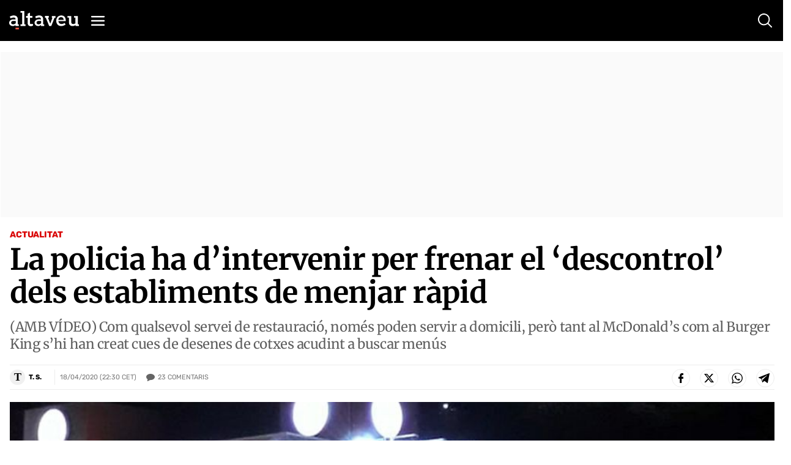

--- FILE ---
content_type: text/html; charset=utf-8
request_url: https://www.google.com/recaptcha/api2/anchor?ar=1&k=6Lei0OUUAAAAAEYVQT4WBvUw6QpnX7iQv47QGJe-&co=aHR0cHM6Ly93d3cuYWx0YXZldS5jb206NDQz&hl=en&v=N67nZn4AqZkNcbeMu4prBgzg&size=normal&anchor-ms=20000&execute-ms=30000&cb=cgp4mbn96eqv
body_size: 49442
content:
<!DOCTYPE HTML><html dir="ltr" lang="en"><head><meta http-equiv="Content-Type" content="text/html; charset=UTF-8">
<meta http-equiv="X-UA-Compatible" content="IE=edge">
<title>reCAPTCHA</title>
<style type="text/css">
/* cyrillic-ext */
@font-face {
  font-family: 'Roboto';
  font-style: normal;
  font-weight: 400;
  font-stretch: 100%;
  src: url(//fonts.gstatic.com/s/roboto/v48/KFO7CnqEu92Fr1ME7kSn66aGLdTylUAMa3GUBHMdazTgWw.woff2) format('woff2');
  unicode-range: U+0460-052F, U+1C80-1C8A, U+20B4, U+2DE0-2DFF, U+A640-A69F, U+FE2E-FE2F;
}
/* cyrillic */
@font-face {
  font-family: 'Roboto';
  font-style: normal;
  font-weight: 400;
  font-stretch: 100%;
  src: url(//fonts.gstatic.com/s/roboto/v48/KFO7CnqEu92Fr1ME7kSn66aGLdTylUAMa3iUBHMdazTgWw.woff2) format('woff2');
  unicode-range: U+0301, U+0400-045F, U+0490-0491, U+04B0-04B1, U+2116;
}
/* greek-ext */
@font-face {
  font-family: 'Roboto';
  font-style: normal;
  font-weight: 400;
  font-stretch: 100%;
  src: url(//fonts.gstatic.com/s/roboto/v48/KFO7CnqEu92Fr1ME7kSn66aGLdTylUAMa3CUBHMdazTgWw.woff2) format('woff2');
  unicode-range: U+1F00-1FFF;
}
/* greek */
@font-face {
  font-family: 'Roboto';
  font-style: normal;
  font-weight: 400;
  font-stretch: 100%;
  src: url(//fonts.gstatic.com/s/roboto/v48/KFO7CnqEu92Fr1ME7kSn66aGLdTylUAMa3-UBHMdazTgWw.woff2) format('woff2');
  unicode-range: U+0370-0377, U+037A-037F, U+0384-038A, U+038C, U+038E-03A1, U+03A3-03FF;
}
/* math */
@font-face {
  font-family: 'Roboto';
  font-style: normal;
  font-weight: 400;
  font-stretch: 100%;
  src: url(//fonts.gstatic.com/s/roboto/v48/KFO7CnqEu92Fr1ME7kSn66aGLdTylUAMawCUBHMdazTgWw.woff2) format('woff2');
  unicode-range: U+0302-0303, U+0305, U+0307-0308, U+0310, U+0312, U+0315, U+031A, U+0326-0327, U+032C, U+032F-0330, U+0332-0333, U+0338, U+033A, U+0346, U+034D, U+0391-03A1, U+03A3-03A9, U+03B1-03C9, U+03D1, U+03D5-03D6, U+03F0-03F1, U+03F4-03F5, U+2016-2017, U+2034-2038, U+203C, U+2040, U+2043, U+2047, U+2050, U+2057, U+205F, U+2070-2071, U+2074-208E, U+2090-209C, U+20D0-20DC, U+20E1, U+20E5-20EF, U+2100-2112, U+2114-2115, U+2117-2121, U+2123-214F, U+2190, U+2192, U+2194-21AE, U+21B0-21E5, U+21F1-21F2, U+21F4-2211, U+2213-2214, U+2216-22FF, U+2308-230B, U+2310, U+2319, U+231C-2321, U+2336-237A, U+237C, U+2395, U+239B-23B7, U+23D0, U+23DC-23E1, U+2474-2475, U+25AF, U+25B3, U+25B7, U+25BD, U+25C1, U+25CA, U+25CC, U+25FB, U+266D-266F, U+27C0-27FF, U+2900-2AFF, U+2B0E-2B11, U+2B30-2B4C, U+2BFE, U+3030, U+FF5B, U+FF5D, U+1D400-1D7FF, U+1EE00-1EEFF;
}
/* symbols */
@font-face {
  font-family: 'Roboto';
  font-style: normal;
  font-weight: 400;
  font-stretch: 100%;
  src: url(//fonts.gstatic.com/s/roboto/v48/KFO7CnqEu92Fr1ME7kSn66aGLdTylUAMaxKUBHMdazTgWw.woff2) format('woff2');
  unicode-range: U+0001-000C, U+000E-001F, U+007F-009F, U+20DD-20E0, U+20E2-20E4, U+2150-218F, U+2190, U+2192, U+2194-2199, U+21AF, U+21E6-21F0, U+21F3, U+2218-2219, U+2299, U+22C4-22C6, U+2300-243F, U+2440-244A, U+2460-24FF, U+25A0-27BF, U+2800-28FF, U+2921-2922, U+2981, U+29BF, U+29EB, U+2B00-2BFF, U+4DC0-4DFF, U+FFF9-FFFB, U+10140-1018E, U+10190-1019C, U+101A0, U+101D0-101FD, U+102E0-102FB, U+10E60-10E7E, U+1D2C0-1D2D3, U+1D2E0-1D37F, U+1F000-1F0FF, U+1F100-1F1AD, U+1F1E6-1F1FF, U+1F30D-1F30F, U+1F315, U+1F31C, U+1F31E, U+1F320-1F32C, U+1F336, U+1F378, U+1F37D, U+1F382, U+1F393-1F39F, U+1F3A7-1F3A8, U+1F3AC-1F3AF, U+1F3C2, U+1F3C4-1F3C6, U+1F3CA-1F3CE, U+1F3D4-1F3E0, U+1F3ED, U+1F3F1-1F3F3, U+1F3F5-1F3F7, U+1F408, U+1F415, U+1F41F, U+1F426, U+1F43F, U+1F441-1F442, U+1F444, U+1F446-1F449, U+1F44C-1F44E, U+1F453, U+1F46A, U+1F47D, U+1F4A3, U+1F4B0, U+1F4B3, U+1F4B9, U+1F4BB, U+1F4BF, U+1F4C8-1F4CB, U+1F4D6, U+1F4DA, U+1F4DF, U+1F4E3-1F4E6, U+1F4EA-1F4ED, U+1F4F7, U+1F4F9-1F4FB, U+1F4FD-1F4FE, U+1F503, U+1F507-1F50B, U+1F50D, U+1F512-1F513, U+1F53E-1F54A, U+1F54F-1F5FA, U+1F610, U+1F650-1F67F, U+1F687, U+1F68D, U+1F691, U+1F694, U+1F698, U+1F6AD, U+1F6B2, U+1F6B9-1F6BA, U+1F6BC, U+1F6C6-1F6CF, U+1F6D3-1F6D7, U+1F6E0-1F6EA, U+1F6F0-1F6F3, U+1F6F7-1F6FC, U+1F700-1F7FF, U+1F800-1F80B, U+1F810-1F847, U+1F850-1F859, U+1F860-1F887, U+1F890-1F8AD, U+1F8B0-1F8BB, U+1F8C0-1F8C1, U+1F900-1F90B, U+1F93B, U+1F946, U+1F984, U+1F996, U+1F9E9, U+1FA00-1FA6F, U+1FA70-1FA7C, U+1FA80-1FA89, U+1FA8F-1FAC6, U+1FACE-1FADC, U+1FADF-1FAE9, U+1FAF0-1FAF8, U+1FB00-1FBFF;
}
/* vietnamese */
@font-face {
  font-family: 'Roboto';
  font-style: normal;
  font-weight: 400;
  font-stretch: 100%;
  src: url(//fonts.gstatic.com/s/roboto/v48/KFO7CnqEu92Fr1ME7kSn66aGLdTylUAMa3OUBHMdazTgWw.woff2) format('woff2');
  unicode-range: U+0102-0103, U+0110-0111, U+0128-0129, U+0168-0169, U+01A0-01A1, U+01AF-01B0, U+0300-0301, U+0303-0304, U+0308-0309, U+0323, U+0329, U+1EA0-1EF9, U+20AB;
}
/* latin-ext */
@font-face {
  font-family: 'Roboto';
  font-style: normal;
  font-weight: 400;
  font-stretch: 100%;
  src: url(//fonts.gstatic.com/s/roboto/v48/KFO7CnqEu92Fr1ME7kSn66aGLdTylUAMa3KUBHMdazTgWw.woff2) format('woff2');
  unicode-range: U+0100-02BA, U+02BD-02C5, U+02C7-02CC, U+02CE-02D7, U+02DD-02FF, U+0304, U+0308, U+0329, U+1D00-1DBF, U+1E00-1E9F, U+1EF2-1EFF, U+2020, U+20A0-20AB, U+20AD-20C0, U+2113, U+2C60-2C7F, U+A720-A7FF;
}
/* latin */
@font-face {
  font-family: 'Roboto';
  font-style: normal;
  font-weight: 400;
  font-stretch: 100%;
  src: url(//fonts.gstatic.com/s/roboto/v48/KFO7CnqEu92Fr1ME7kSn66aGLdTylUAMa3yUBHMdazQ.woff2) format('woff2');
  unicode-range: U+0000-00FF, U+0131, U+0152-0153, U+02BB-02BC, U+02C6, U+02DA, U+02DC, U+0304, U+0308, U+0329, U+2000-206F, U+20AC, U+2122, U+2191, U+2193, U+2212, U+2215, U+FEFF, U+FFFD;
}
/* cyrillic-ext */
@font-face {
  font-family: 'Roboto';
  font-style: normal;
  font-weight: 500;
  font-stretch: 100%;
  src: url(//fonts.gstatic.com/s/roboto/v48/KFO7CnqEu92Fr1ME7kSn66aGLdTylUAMa3GUBHMdazTgWw.woff2) format('woff2');
  unicode-range: U+0460-052F, U+1C80-1C8A, U+20B4, U+2DE0-2DFF, U+A640-A69F, U+FE2E-FE2F;
}
/* cyrillic */
@font-face {
  font-family: 'Roboto';
  font-style: normal;
  font-weight: 500;
  font-stretch: 100%;
  src: url(//fonts.gstatic.com/s/roboto/v48/KFO7CnqEu92Fr1ME7kSn66aGLdTylUAMa3iUBHMdazTgWw.woff2) format('woff2');
  unicode-range: U+0301, U+0400-045F, U+0490-0491, U+04B0-04B1, U+2116;
}
/* greek-ext */
@font-face {
  font-family: 'Roboto';
  font-style: normal;
  font-weight: 500;
  font-stretch: 100%;
  src: url(//fonts.gstatic.com/s/roboto/v48/KFO7CnqEu92Fr1ME7kSn66aGLdTylUAMa3CUBHMdazTgWw.woff2) format('woff2');
  unicode-range: U+1F00-1FFF;
}
/* greek */
@font-face {
  font-family: 'Roboto';
  font-style: normal;
  font-weight: 500;
  font-stretch: 100%;
  src: url(//fonts.gstatic.com/s/roboto/v48/KFO7CnqEu92Fr1ME7kSn66aGLdTylUAMa3-UBHMdazTgWw.woff2) format('woff2');
  unicode-range: U+0370-0377, U+037A-037F, U+0384-038A, U+038C, U+038E-03A1, U+03A3-03FF;
}
/* math */
@font-face {
  font-family: 'Roboto';
  font-style: normal;
  font-weight: 500;
  font-stretch: 100%;
  src: url(//fonts.gstatic.com/s/roboto/v48/KFO7CnqEu92Fr1ME7kSn66aGLdTylUAMawCUBHMdazTgWw.woff2) format('woff2');
  unicode-range: U+0302-0303, U+0305, U+0307-0308, U+0310, U+0312, U+0315, U+031A, U+0326-0327, U+032C, U+032F-0330, U+0332-0333, U+0338, U+033A, U+0346, U+034D, U+0391-03A1, U+03A3-03A9, U+03B1-03C9, U+03D1, U+03D5-03D6, U+03F0-03F1, U+03F4-03F5, U+2016-2017, U+2034-2038, U+203C, U+2040, U+2043, U+2047, U+2050, U+2057, U+205F, U+2070-2071, U+2074-208E, U+2090-209C, U+20D0-20DC, U+20E1, U+20E5-20EF, U+2100-2112, U+2114-2115, U+2117-2121, U+2123-214F, U+2190, U+2192, U+2194-21AE, U+21B0-21E5, U+21F1-21F2, U+21F4-2211, U+2213-2214, U+2216-22FF, U+2308-230B, U+2310, U+2319, U+231C-2321, U+2336-237A, U+237C, U+2395, U+239B-23B7, U+23D0, U+23DC-23E1, U+2474-2475, U+25AF, U+25B3, U+25B7, U+25BD, U+25C1, U+25CA, U+25CC, U+25FB, U+266D-266F, U+27C0-27FF, U+2900-2AFF, U+2B0E-2B11, U+2B30-2B4C, U+2BFE, U+3030, U+FF5B, U+FF5D, U+1D400-1D7FF, U+1EE00-1EEFF;
}
/* symbols */
@font-face {
  font-family: 'Roboto';
  font-style: normal;
  font-weight: 500;
  font-stretch: 100%;
  src: url(//fonts.gstatic.com/s/roboto/v48/KFO7CnqEu92Fr1ME7kSn66aGLdTylUAMaxKUBHMdazTgWw.woff2) format('woff2');
  unicode-range: U+0001-000C, U+000E-001F, U+007F-009F, U+20DD-20E0, U+20E2-20E4, U+2150-218F, U+2190, U+2192, U+2194-2199, U+21AF, U+21E6-21F0, U+21F3, U+2218-2219, U+2299, U+22C4-22C6, U+2300-243F, U+2440-244A, U+2460-24FF, U+25A0-27BF, U+2800-28FF, U+2921-2922, U+2981, U+29BF, U+29EB, U+2B00-2BFF, U+4DC0-4DFF, U+FFF9-FFFB, U+10140-1018E, U+10190-1019C, U+101A0, U+101D0-101FD, U+102E0-102FB, U+10E60-10E7E, U+1D2C0-1D2D3, U+1D2E0-1D37F, U+1F000-1F0FF, U+1F100-1F1AD, U+1F1E6-1F1FF, U+1F30D-1F30F, U+1F315, U+1F31C, U+1F31E, U+1F320-1F32C, U+1F336, U+1F378, U+1F37D, U+1F382, U+1F393-1F39F, U+1F3A7-1F3A8, U+1F3AC-1F3AF, U+1F3C2, U+1F3C4-1F3C6, U+1F3CA-1F3CE, U+1F3D4-1F3E0, U+1F3ED, U+1F3F1-1F3F3, U+1F3F5-1F3F7, U+1F408, U+1F415, U+1F41F, U+1F426, U+1F43F, U+1F441-1F442, U+1F444, U+1F446-1F449, U+1F44C-1F44E, U+1F453, U+1F46A, U+1F47D, U+1F4A3, U+1F4B0, U+1F4B3, U+1F4B9, U+1F4BB, U+1F4BF, U+1F4C8-1F4CB, U+1F4D6, U+1F4DA, U+1F4DF, U+1F4E3-1F4E6, U+1F4EA-1F4ED, U+1F4F7, U+1F4F9-1F4FB, U+1F4FD-1F4FE, U+1F503, U+1F507-1F50B, U+1F50D, U+1F512-1F513, U+1F53E-1F54A, U+1F54F-1F5FA, U+1F610, U+1F650-1F67F, U+1F687, U+1F68D, U+1F691, U+1F694, U+1F698, U+1F6AD, U+1F6B2, U+1F6B9-1F6BA, U+1F6BC, U+1F6C6-1F6CF, U+1F6D3-1F6D7, U+1F6E0-1F6EA, U+1F6F0-1F6F3, U+1F6F7-1F6FC, U+1F700-1F7FF, U+1F800-1F80B, U+1F810-1F847, U+1F850-1F859, U+1F860-1F887, U+1F890-1F8AD, U+1F8B0-1F8BB, U+1F8C0-1F8C1, U+1F900-1F90B, U+1F93B, U+1F946, U+1F984, U+1F996, U+1F9E9, U+1FA00-1FA6F, U+1FA70-1FA7C, U+1FA80-1FA89, U+1FA8F-1FAC6, U+1FACE-1FADC, U+1FADF-1FAE9, U+1FAF0-1FAF8, U+1FB00-1FBFF;
}
/* vietnamese */
@font-face {
  font-family: 'Roboto';
  font-style: normal;
  font-weight: 500;
  font-stretch: 100%;
  src: url(//fonts.gstatic.com/s/roboto/v48/KFO7CnqEu92Fr1ME7kSn66aGLdTylUAMa3OUBHMdazTgWw.woff2) format('woff2');
  unicode-range: U+0102-0103, U+0110-0111, U+0128-0129, U+0168-0169, U+01A0-01A1, U+01AF-01B0, U+0300-0301, U+0303-0304, U+0308-0309, U+0323, U+0329, U+1EA0-1EF9, U+20AB;
}
/* latin-ext */
@font-face {
  font-family: 'Roboto';
  font-style: normal;
  font-weight: 500;
  font-stretch: 100%;
  src: url(//fonts.gstatic.com/s/roboto/v48/KFO7CnqEu92Fr1ME7kSn66aGLdTylUAMa3KUBHMdazTgWw.woff2) format('woff2');
  unicode-range: U+0100-02BA, U+02BD-02C5, U+02C7-02CC, U+02CE-02D7, U+02DD-02FF, U+0304, U+0308, U+0329, U+1D00-1DBF, U+1E00-1E9F, U+1EF2-1EFF, U+2020, U+20A0-20AB, U+20AD-20C0, U+2113, U+2C60-2C7F, U+A720-A7FF;
}
/* latin */
@font-face {
  font-family: 'Roboto';
  font-style: normal;
  font-weight: 500;
  font-stretch: 100%;
  src: url(//fonts.gstatic.com/s/roboto/v48/KFO7CnqEu92Fr1ME7kSn66aGLdTylUAMa3yUBHMdazQ.woff2) format('woff2');
  unicode-range: U+0000-00FF, U+0131, U+0152-0153, U+02BB-02BC, U+02C6, U+02DA, U+02DC, U+0304, U+0308, U+0329, U+2000-206F, U+20AC, U+2122, U+2191, U+2193, U+2212, U+2215, U+FEFF, U+FFFD;
}
/* cyrillic-ext */
@font-face {
  font-family: 'Roboto';
  font-style: normal;
  font-weight: 900;
  font-stretch: 100%;
  src: url(//fonts.gstatic.com/s/roboto/v48/KFO7CnqEu92Fr1ME7kSn66aGLdTylUAMa3GUBHMdazTgWw.woff2) format('woff2');
  unicode-range: U+0460-052F, U+1C80-1C8A, U+20B4, U+2DE0-2DFF, U+A640-A69F, U+FE2E-FE2F;
}
/* cyrillic */
@font-face {
  font-family: 'Roboto';
  font-style: normal;
  font-weight: 900;
  font-stretch: 100%;
  src: url(//fonts.gstatic.com/s/roboto/v48/KFO7CnqEu92Fr1ME7kSn66aGLdTylUAMa3iUBHMdazTgWw.woff2) format('woff2');
  unicode-range: U+0301, U+0400-045F, U+0490-0491, U+04B0-04B1, U+2116;
}
/* greek-ext */
@font-face {
  font-family: 'Roboto';
  font-style: normal;
  font-weight: 900;
  font-stretch: 100%;
  src: url(//fonts.gstatic.com/s/roboto/v48/KFO7CnqEu92Fr1ME7kSn66aGLdTylUAMa3CUBHMdazTgWw.woff2) format('woff2');
  unicode-range: U+1F00-1FFF;
}
/* greek */
@font-face {
  font-family: 'Roboto';
  font-style: normal;
  font-weight: 900;
  font-stretch: 100%;
  src: url(//fonts.gstatic.com/s/roboto/v48/KFO7CnqEu92Fr1ME7kSn66aGLdTylUAMa3-UBHMdazTgWw.woff2) format('woff2');
  unicode-range: U+0370-0377, U+037A-037F, U+0384-038A, U+038C, U+038E-03A1, U+03A3-03FF;
}
/* math */
@font-face {
  font-family: 'Roboto';
  font-style: normal;
  font-weight: 900;
  font-stretch: 100%;
  src: url(//fonts.gstatic.com/s/roboto/v48/KFO7CnqEu92Fr1ME7kSn66aGLdTylUAMawCUBHMdazTgWw.woff2) format('woff2');
  unicode-range: U+0302-0303, U+0305, U+0307-0308, U+0310, U+0312, U+0315, U+031A, U+0326-0327, U+032C, U+032F-0330, U+0332-0333, U+0338, U+033A, U+0346, U+034D, U+0391-03A1, U+03A3-03A9, U+03B1-03C9, U+03D1, U+03D5-03D6, U+03F0-03F1, U+03F4-03F5, U+2016-2017, U+2034-2038, U+203C, U+2040, U+2043, U+2047, U+2050, U+2057, U+205F, U+2070-2071, U+2074-208E, U+2090-209C, U+20D0-20DC, U+20E1, U+20E5-20EF, U+2100-2112, U+2114-2115, U+2117-2121, U+2123-214F, U+2190, U+2192, U+2194-21AE, U+21B0-21E5, U+21F1-21F2, U+21F4-2211, U+2213-2214, U+2216-22FF, U+2308-230B, U+2310, U+2319, U+231C-2321, U+2336-237A, U+237C, U+2395, U+239B-23B7, U+23D0, U+23DC-23E1, U+2474-2475, U+25AF, U+25B3, U+25B7, U+25BD, U+25C1, U+25CA, U+25CC, U+25FB, U+266D-266F, U+27C0-27FF, U+2900-2AFF, U+2B0E-2B11, U+2B30-2B4C, U+2BFE, U+3030, U+FF5B, U+FF5D, U+1D400-1D7FF, U+1EE00-1EEFF;
}
/* symbols */
@font-face {
  font-family: 'Roboto';
  font-style: normal;
  font-weight: 900;
  font-stretch: 100%;
  src: url(//fonts.gstatic.com/s/roboto/v48/KFO7CnqEu92Fr1ME7kSn66aGLdTylUAMaxKUBHMdazTgWw.woff2) format('woff2');
  unicode-range: U+0001-000C, U+000E-001F, U+007F-009F, U+20DD-20E0, U+20E2-20E4, U+2150-218F, U+2190, U+2192, U+2194-2199, U+21AF, U+21E6-21F0, U+21F3, U+2218-2219, U+2299, U+22C4-22C6, U+2300-243F, U+2440-244A, U+2460-24FF, U+25A0-27BF, U+2800-28FF, U+2921-2922, U+2981, U+29BF, U+29EB, U+2B00-2BFF, U+4DC0-4DFF, U+FFF9-FFFB, U+10140-1018E, U+10190-1019C, U+101A0, U+101D0-101FD, U+102E0-102FB, U+10E60-10E7E, U+1D2C0-1D2D3, U+1D2E0-1D37F, U+1F000-1F0FF, U+1F100-1F1AD, U+1F1E6-1F1FF, U+1F30D-1F30F, U+1F315, U+1F31C, U+1F31E, U+1F320-1F32C, U+1F336, U+1F378, U+1F37D, U+1F382, U+1F393-1F39F, U+1F3A7-1F3A8, U+1F3AC-1F3AF, U+1F3C2, U+1F3C4-1F3C6, U+1F3CA-1F3CE, U+1F3D4-1F3E0, U+1F3ED, U+1F3F1-1F3F3, U+1F3F5-1F3F7, U+1F408, U+1F415, U+1F41F, U+1F426, U+1F43F, U+1F441-1F442, U+1F444, U+1F446-1F449, U+1F44C-1F44E, U+1F453, U+1F46A, U+1F47D, U+1F4A3, U+1F4B0, U+1F4B3, U+1F4B9, U+1F4BB, U+1F4BF, U+1F4C8-1F4CB, U+1F4D6, U+1F4DA, U+1F4DF, U+1F4E3-1F4E6, U+1F4EA-1F4ED, U+1F4F7, U+1F4F9-1F4FB, U+1F4FD-1F4FE, U+1F503, U+1F507-1F50B, U+1F50D, U+1F512-1F513, U+1F53E-1F54A, U+1F54F-1F5FA, U+1F610, U+1F650-1F67F, U+1F687, U+1F68D, U+1F691, U+1F694, U+1F698, U+1F6AD, U+1F6B2, U+1F6B9-1F6BA, U+1F6BC, U+1F6C6-1F6CF, U+1F6D3-1F6D7, U+1F6E0-1F6EA, U+1F6F0-1F6F3, U+1F6F7-1F6FC, U+1F700-1F7FF, U+1F800-1F80B, U+1F810-1F847, U+1F850-1F859, U+1F860-1F887, U+1F890-1F8AD, U+1F8B0-1F8BB, U+1F8C0-1F8C1, U+1F900-1F90B, U+1F93B, U+1F946, U+1F984, U+1F996, U+1F9E9, U+1FA00-1FA6F, U+1FA70-1FA7C, U+1FA80-1FA89, U+1FA8F-1FAC6, U+1FACE-1FADC, U+1FADF-1FAE9, U+1FAF0-1FAF8, U+1FB00-1FBFF;
}
/* vietnamese */
@font-face {
  font-family: 'Roboto';
  font-style: normal;
  font-weight: 900;
  font-stretch: 100%;
  src: url(//fonts.gstatic.com/s/roboto/v48/KFO7CnqEu92Fr1ME7kSn66aGLdTylUAMa3OUBHMdazTgWw.woff2) format('woff2');
  unicode-range: U+0102-0103, U+0110-0111, U+0128-0129, U+0168-0169, U+01A0-01A1, U+01AF-01B0, U+0300-0301, U+0303-0304, U+0308-0309, U+0323, U+0329, U+1EA0-1EF9, U+20AB;
}
/* latin-ext */
@font-face {
  font-family: 'Roboto';
  font-style: normal;
  font-weight: 900;
  font-stretch: 100%;
  src: url(//fonts.gstatic.com/s/roboto/v48/KFO7CnqEu92Fr1ME7kSn66aGLdTylUAMa3KUBHMdazTgWw.woff2) format('woff2');
  unicode-range: U+0100-02BA, U+02BD-02C5, U+02C7-02CC, U+02CE-02D7, U+02DD-02FF, U+0304, U+0308, U+0329, U+1D00-1DBF, U+1E00-1E9F, U+1EF2-1EFF, U+2020, U+20A0-20AB, U+20AD-20C0, U+2113, U+2C60-2C7F, U+A720-A7FF;
}
/* latin */
@font-face {
  font-family: 'Roboto';
  font-style: normal;
  font-weight: 900;
  font-stretch: 100%;
  src: url(//fonts.gstatic.com/s/roboto/v48/KFO7CnqEu92Fr1ME7kSn66aGLdTylUAMa3yUBHMdazQ.woff2) format('woff2');
  unicode-range: U+0000-00FF, U+0131, U+0152-0153, U+02BB-02BC, U+02C6, U+02DA, U+02DC, U+0304, U+0308, U+0329, U+2000-206F, U+20AC, U+2122, U+2191, U+2193, U+2212, U+2215, U+FEFF, U+FFFD;
}

</style>
<link rel="stylesheet" type="text/css" href="https://www.gstatic.com/recaptcha/releases/N67nZn4AqZkNcbeMu4prBgzg/styles__ltr.css">
<script nonce="GU1HORoiT7OEdskJBG9YxA" type="text/javascript">window['__recaptcha_api'] = 'https://www.google.com/recaptcha/api2/';</script>
<script type="text/javascript" src="https://www.gstatic.com/recaptcha/releases/N67nZn4AqZkNcbeMu4prBgzg/recaptcha__en.js" nonce="GU1HORoiT7OEdskJBG9YxA">
      
    </script></head>
<body><div id="rc-anchor-alert" class="rc-anchor-alert"></div>
<input type="hidden" id="recaptcha-token" value="[base64]">
<script type="text/javascript" nonce="GU1HORoiT7OEdskJBG9YxA">
      recaptcha.anchor.Main.init("[\x22ainput\x22,[\x22bgdata\x22,\x22\x22,\[base64]/[base64]/[base64]/[base64]/[base64]/[base64]/KGcoTywyNTMsTy5PKSxVRyhPLEMpKTpnKE8sMjUzLEMpLE8pKSxsKSksTykpfSxieT1mdW5jdGlvbihDLE8sdSxsKXtmb3IobD0odT1SKEMpLDApO08+MDtPLS0pbD1sPDw4fFooQyk7ZyhDLHUsbCl9LFVHPWZ1bmN0aW9uKEMsTyl7Qy5pLmxlbmd0aD4xMDQ/[base64]/[base64]/[base64]/[base64]/[base64]/[base64]/[base64]\\u003d\x22,\[base64]\\u003d\x22,\x22wrITw5FBw6PDkn/[base64]/DrcKjw7PDtg7Cl8KCw5rCn0rDqsKewqYFTVdgKE4mwqjDn8O3axLDkBETWcO8w69qw5oAw6dRNGnCh8OZO17CrMKBCMOtw7bDvRNiw7/CrERfwqZhwq/DkRfDjsOuwqFEGcK1woHDrcOZw7vCtsKhwoplLQXDsBpWa8O+wonCqcK4w6PDssKuw6jCh8KoLcOaSEfCosOkwqwmIUZ8H8OPIH/CuMKkwpLCi8OJS8KjwrvDhFXDkMKGwqLDpFd2w47ChsK7MsO3NsOWVHJgCMKnTS1vJhjCv3V9w5BwPwl2IcOIw4/DpUnDu1TDrcOjGMOGVsOswqfCtMK/wrfCkCcrw6JKw70IdmccwonDp8KrN3EZSsOdwqFzQcKnwrfCrzDDlsKiP8KTeMK0UMKLWcK9w6ZXwrJgw58Pw641wpsLeTfDqRfCg1Rvw7Atw648PC/Ct8KRwoLCrsOMBXTDqQ/Dn8KlwrjCjwJVw7rDjMKAK8KdZMOewqzDpVV2wpfCqCnDpsOSwpTCnsKOFMKyMQc1w5DClUFIwogbwr9WO1d8bHPDg8ORwrRBdjZLw6/CnyXDijDDrCwmPnN+LQA2wqR0w4fCk8OCwp3Cn8KXdcOlw5c7wo0fwrEUwpfDksOJwprDvMKhPsKzGjs1Wn5KX8Okw61fw7MSwp06wrDCrwY+bG1ud8KLJcKBSlzCicOIYG5wwqXCocOHwpHCjHHDlVDClMOxwpvCmcKLw5M/wrXDgcOOw5rCgy92OMKzwoLDrcKvw7s6eMO5w6LCscOAwoATNMO9EirCqU8ywq/CqcOBLH/DpT1Ww5FxZCp8TXjChMO+eDMDw4VSwoMoUhRNam4ew5jDoMK4wq9vwoYqLHUPdcKiPBhJI8KzwpPCtMKdWMO4T8OOw4rCtMKmJsObEsKvw40LwroOwoDCmMKnw4cvwo5qw6/DscKDI8K9R8KBVz3DisKNw6ANCkXCosOqNG3DrwTDu3LCqU0lbz/[base64]/wrMaTjTDo8KnDHgpw5bCqcOfw6HCucOhZsOxwrxiHn3Cm8OrdXMmw7zCr3vCiMO5w6HDu0rDlEfCpcKDclBiaMKfw4c7CHfDvcK/[base64]/[base64]/DkCFPZMO7B8OtQ8KlFEDCk8KIMlvCm8KqwprCs3zCi3U0XcK+w4nCkAQNKhp+wqfCsMO3woclw4gXwrzCnydpw5bDjsO3wogPGXLClsKpAFJvMS/DvMKDw6ERw6MzNcKhVnrCqEojQcKLw6PDlURVYh5Xw7TCijtAwqcUw5vCt0jDknN1GcKrcGDCrsKAwpsTTAzDljfCizBiwoLDkcK/X8Oyw6p4w4/Cr8KuNFQgNcOcw4DCjMKLV8OTUT7Dn2MrT8Krw6XCqBBqw5wOwp0qd0PDqcOYci7DjnVUTMO+w64qQ0zCmHfDiMKVw4jDoCvCnMKUw51wwprDjiB/JlkzA3hFw7Ebw5nCqDDCmyDDt2Zbw51JAFciIjbDlcOQNsOaw50kJC5vSjfDsMKxRWxHTmM9SsOvesKwLTJKUSTCuMOleMKHCm1QTiBMVgQKwpPDvhVHIcKawoLCj3TCpSZUw6UHwoUpMGIqw53Cr03CvkHDmMKOw7NOw6YHVMOhw5sTwr3CocKRMn/DiMORZ8KDD8KTw4XDicOOw4fCrhfDoRcLJyTCowpSPkrDp8OVw4U0wrjDtcKxwrzDkCACwpooMVDDpzkLwonDhRXDr3hRwpHDhH7CiSbCqsKzw4YFK8OhGcKww7zDg8K/RU0Fw5rDnMOSJjkHXsOhRyvDoAQyw7nDhmZ8acKew714NmnDi1BYworDkMO9wpYcwpJ8wq/DusO1wr9EFVLCgBxmwohpw5/[base64]/[base64]/Cl8O4w6vDtkwGCw0/[base64]/DsXrDpsOUdFdFPsKxw6TCrV9Mw4DCoMOuT8Oiw4ByGsK3V0XCs8Kqwp3ChyrCgQYTwo4FfXtewo3DoS1+w4NGw5vCg8K+w6XDk8KlFkQWwqBtwph4OMK8QG3ChQ/[base64]/VMO/w6bDvcOZwpxdw5vCp0N8PcKPTcKzwqVWw67DksOrwqXCscKWwqTCtcK9TmDCmiRSfsKFF34nb8OcFMKPwqbDmMODQBPCulLDtgLCvj0WwpBXw702D8OiworDpUUJHkY5w5gsE3wcw5TCvhxxw4o9woZSwpJFXsOzcChswozDpWXDnsKJw7DCqcKCwq1MLyzDtmo+w6/CnsOYwrwwwpkIwpDCoUDDqWnDnsOfccKhw6sIfCIvScOPTsK6VQhvUHxwecOhCMOHY8OVw4EcFVhpw4PCscK4V8OWJ8K/w4zCvMK9w6zCqmXDqW4PasOycsKbHsOGVcOqB8OdwoIzwrhZw4jDhMOAf2tEdsK8wonCtV7CtHNHFcKJBCE7AEXDgUIfQGfCjyrDvMKSw6HCiUY+wpDCpVlQQVB2CcOpwoI3w6pjw6NfI1jCr110wpBOeGHDuBjDlz/[base64]/CplV+UVQmWcKuAsKcMcOCTcOVwpwmw5AKw5oEWcKcw71NIcKZVG1hAMOmwpw9wqvCqw0UDiluw5cww6rCkCQJwoTDgcOqFTQ+XsOvF13CtjrCl8KhbsOPPEzDoU/[base64]/[base64]/CglrDk2zCpUfDsHp3dgjCjk/DrmVJYMKvwocBwqYzwp57wqkTw4NLSsOTBhDCj0ZTI8K/w4V1TlUZw7FSPsKTwok3w4DCkcOzw7ocDcOJwqoGPsKrwprDg8Kkw4PCgy9pwrbCkhM9LcKLCMO0XsK4w61gwrMtw6kgVVXCi8OOFDfCr8OyNhd+w6rDjT4qeSnCisO8wrgCw7ALCRFXX8KXwrTDik/DrcOadMKvcsKdGcOXXm/ChcOqw7bCqgkbwqjCvMObwqTDum94w7TClsO8wolCwpc4w5DDrUlHBxnCqcKWY8O2wrYAw4bDgFfDsXQGw4Bhw5vCkRjDhyZnVsOmAVbDpsKPHSXDnhoaA8K2wovDksKAR8O1H3dcwr1IOsKVwp3Dh8KMw7XDnsK3Z1ojwq/CjSVpAcOMw5TDhSIXC3LCmsKrwoJJw6jDgUc3WsKJwofDuhnDpkcTwpnDhcOFwoPDosONwqE9X8KmegMxQ8O6WGJ0NAVlw5jDqyVQwpNHwp0Vw7/DhARSwqrCrisvwoF6wp5jdj7DiMKiw65rwqZWJwQdw6ZZw7DDn8K7IR0VEE7DigPCj8Ktw7zCkiwxw4Ucw4LDkTnDg8Kzw4HCmXtxw5x+w4BdU8Kjwq/CrSPDs3wUV35gw6LCszrDmy3ChiNtwonCvXDCtgEfwqo7w4/DhyXCpMKOV8KiwonDtcOIwrQJUBUvw6lPHcKpwq3CvE3CicKXwqk4wpzCg8Kqw6HCjAtrwqfDgABHHcORaiN0wqbClMK+wq/DrWpWb8OyFsOLw6FaUsOlEmlbwq0AWsOdw7x7woQfw7nChlk8w6/DucKew5fDm8OOdkIiK8OfCxvDkkrDmwtuw6rCs8KBwoTDjxLDrcKLBy3DisKZwqXCnsO4QDPCjUPCu0kHwoPDp8KdIcKXccKuw614wp7DosODwqA4w7/CgsKnw5TCpzjDmWFrQsO9wq0XJ1TCnsKowpTCpcOAw7PDmkzCjcO1woXCpCPDp8Kew5fClcKFw5NxDFhhEcOgw6Q1wp5UdMOoCRs1Q8K1J0fDgMO2DcKyw5TCug/CtwZfGVMgwofDlAFcBhDCksO7bTnCi8KewopkKF/CqBvDt8O/w4oyw7zDpcKQRyvDhcO4w5cjdMKqwpTDjcK9E0V6C0fDjmJTw45yfsOle8OmwoNzwowlw5zDu8OpS8KzwqVIwojCoMKCwr0Ow5rDiDDDjsOfVlQ2w7XDtkY6K8OgfMKLwrTDt8Oqw7/[base64]/w4wvw7jCmcOww6EseMK1GzvDmcK0wqB0wp7Dh3PDhcK8w6okIFtPw4zDgMKsw55ACSoLw6jCp0HCksOLRMKFw6LDt31Wwrhhw74Wwr7CssK4w71falXClRfDrxzCg8KVVcKfw5o9w6LDpMKLLwXCrEDCnG3ClGzCncOqRcK/[base64]/wpnDhMOITEwUWMOTwrXCmijDsArClsKWw4PClHJbSgYDwqYrwojCsR3DmEjCj1dvwqjCtRfDs3jCp1TDo8OFw5F4w4R8AzXDm8K1wrAxw5ANKMO2w7zDqcOkwpvCgAh/w4TCscK4MMKBwq7DjcOywq1Yw5PCmcKrw64awoDCncOCw5Zsw6rCtnITwoTCiMKhw5t7w7opw64BacOPVBXClFLCtcKtwqA3wrHDrMOTShjDp8KZwq/CshBuMcKcwolDwpjCoMKOT8KdITLCmirDpiDDknIkHMKoVgrCmcKfwpRuwocTQ8Kcwq3CgDTDs8O8MmTCsH5gD8K5c8KWO2LCgxTCqX7DnEFhfMKLwpzDtj1OGUNdTgZNX2s3w4l9Gz/DsFPDrcK+w57ClHtDM1/DoQETIHvCpcOmw6glU8ORWWEnwqJiWE1UwpnDusOEw6jCpSQGwqB2Rxs2wrJlwoXCqBdUwplrC8K/wp/CkMOCw7wkw5V/c8OOworDl8O8GcORwqDCoHTCnxLDnMOPw4rDr0oBKTUfw5zDlA/[base64]/eRzDm1fCvm3DrmXCiH0mZsKmT8OWNcKwYw1lwoghNmfCnnfCuMOSNsO1w4nCnjtuw71if8OGAcKQw4VMCcKvPMOoEwkaw4t2Zg5+fsOuw63DnyzCpQ9Hw5fDrsOFf8OYw7rCmwrCr8KJJcOdByM2FMKPUQ93woY1wr0uw49zw6Qew6xEfsKlwr0/w6vCg8OBwoEowqHDm2wcVcKTR8OSYsK4wpXDrksGHsKfEcKkeG3DglfDhgDDsF9MNkvCuwBow57Dj1nDt3QfZ8OMw6DDj8KcwqDCpBRHW8KFMzcCwrJHw7bDji/ChcKvw58sw4TDiMOpW8O8FsKlFsKMSMOowoQ7eMOcJzM/YMOFwrDCi8OVwoDCi8K1w7XCv8OYPmdoPXDClsO9OTJPUj4BRytyw53CqsKjMyHCmcOhE0LCtFlAwpM9w7/Dr8KewqR6IcO/w6AEUBrDisOfw5VXfhDDu2Uuw7/[base64]/PMOLwqt+w49jAMOvw6QewoYWY09Nwrlnw67DtcOWwq5swonCrMOTwqNEw53DqXDDg8Ofwo7Dq2UWecKVw5XDoVlaw6BebMKzw5sOHsKiIylzw7g6VMOxVDwbw6Yww7Zew7B6UzpMTD3DpMOTfBnCihZxw6TDisKKw4zDg0DDqGzCmMK5w4AHwp3DjHc1HcOgw6sDw5/ClRbDsh3DicOow4jCnBTCkcOHwo7Do2/DqsOKwr/CjMKRwpjDtEUnXcOXw4c0wqHCtMOaBmjCr8OOZl/DsBvCgQUiwqnDtEDDs2zDt8KWO2vCs8Kzw6xCQ8KUNyw/[base64]/DrcOUJMKhw7NawqU+X3TCrcO+dsK0EljCn8Kawoguw5EowpDCjsOfwrclV2EwH8KLw6EDaMOXwpsSw5lwwqpLfsO7TnPDkcOtA8K5B8O3PjDDusKQw4HDgMKbc3xwwoHDqSFwXwnCq23CvyIjw4/[base64]/DvMODXMKQwovCiwUHwr1ycyzDmgXDpFkxw68oDmPDiDwKw655w6UKWsKEO1YLw6kXbsKrB1R6wqtzw4nCqhEkwqEDwqFew5/DuS0OOBFpHsKpS8KOaMKAfm4vB8OkwqLCvMOyw5kiN8K5PcKSw7vDl8OrLcKCw5bDvHtnK8KYTXAyAcO0wpN0Ri/DjMKAwoRDEmFOwq9tTsOewohnbsO0wqTDl2AseHs9w4w8wpUzKGx1dsKCZcK6CgrDnMOCwqXDvEVzIsKuVno6wovDncO1HMKPf8OAwq1rwqjCkjE+wrMfUA3DpkciwoEwO0rCvMO7TBJwYlTDl8OPSjzCoCDDpFpUZAoUwo/Dh23Dq0B4woHDukIZwr0CwoU2JMOyw7J3AwjDjcKYw6dYLys3LsOVw4jDtSEtGD7DmD7CpsOFw6VTw5TDoDnDqcKXRMOvwovCvMOlw5B/w4dBw5/Dr8OEwrxtwoNBwoDCkcOoL8OOXMKrc3USEMOmw5HCv8OTN8Kxw6fCi1zDq8K1dFzCh8O8DTcjwp5lbMKqYcO/LcO8AMK5wpzDrRh/wqNHw5wzwqRgw6DChcKzw4jDoUDDrybDokQNPsOOVsOAw5RQwpjDglfDocKjfsOew51YYS8fw68bwrQ5TsKYw5kTGC8uw4PCsns+bsOieGfChjJ1wp0mVi/DgcOdf8OPw6fCgE4IworCs8KSQVHDiF5rw5ckMMKmRsOicwNGPMKUw7vDrsOKBwNrQiY/wpDCsnHCtkfDmMOuQB0cK8OWMsONwpZ0DMOrw5zCuCvDjS7CiDLCn29ewpxyQV1rw7rCscKyaRTDhMOgw7LCjzRywowFw4/DryfCmMKkVsK0wpfDm8KCw77CkVrDnsOww6FOGV7DmsKkwqbDmBR/w4hQKzfCnjw9dsKVwpHDiHtCwrlEJwrCpMK7KHwjdUAXwo7CisO/BVDCvTFWwpsbw5HDj8OoeMKKEsK6w6Bxw6tWaMKiwrTCq8K/Ug/CjQ7DsB80wrDChD9TSMK6SSBSHWdmwr7CkcO7ClFUVTHCq8Oxwo5MwonCi8OjZ8KIXcKlw5XCgC5+M3/Dgw0Ow6QbwoLDlsO0fhp8wpTCv1Nzw4DCgcOFCMKvUcKeXRpfw5vDoRHDgnLCknEpWcKewr9wR3ITwpcCPQrDvxVJR8KlwrXCmSdFw7XCgBHCh8OPwpjDvBfDjMO0YsKtw4/DoHDCl8O/w4/[base64]/Dg8KHw6FFw7RFwoNTw6jDvcKfFsOGbErDiMKJbnN+NWDCmXtZUx/CgsK0ZMOPwrEDw719w71zw63Cl8OOwrtKw6zDu8K/w7hZwrLDlcKFwoZ+IsOpccK+SsOBOCVUJRvCmcKzK8KRw6HDm8Kcw5LChFoywovClWYaNlzCly3DmVXDpcO8Wh7CuMKWFAovw4jCkMK1w4VgccKXw7AMw6Yfwr8ULTpwT8O9wrBxwqzChlvDqcK6Gw/CqBnDksKFwoJpM1BkHS/CkcOUNcKSTcKxccOCw7YRwp3DksO3CsO6woVCNMO5An7DlBdKwr/Cv8Oxw54Rw7/CpcKcwpE5V8K4P8KOP8KyVcO+Jy/CgzJHw6AbwobDlhAiwpLCo8KDw73DhisSD8Oaw7smEXdtwog4wr5sBcOacMKmw47CrQ8NBMODEEbCjUdIw5dmaU/[base64]/DoCgBw4TCrMO6w7VgTwhwPcK8CDvCtD/[base64]/CuMOJCXcMw5UawoPDq8O0wrvCl8KAwoLCnxVIw7TCsMKfwrpcwqPDoAppwrHDhMKXw4pqwrk7I8KuNcOjw4HDiUJ6bGpXwq3DmcKdwrfDtlXDpnXDiCrCq2vCqkvDiX0lw6UoAw/DtsKkw6jDlcO9w4duHxvCq8K2w6nCq0l9LMKuw7nCnzkDwo1YAQ8fw4Qie1vDlEduw5EuIg9kwoPCsAdvwph5TsKqZRTCvk3Dm8KDwqLDpsK/aMOuwqYuw6XDoMKww6xfdsO0wpDCpsOKOcOrazXDqMOkOVHDh2RpHsK3wrnCpsKfecKhd8OBwpbCg3nDjjLDjj3CuAzCv8OXMHAgwpdqw4nDgMKvIX/[base64]/DpcKaMnoXwpNxKcO4w6TChATCqVvCrwfDhsK0wr7DvsOKYMKfSGPDn1FQw70QWsOTw6Vpw7coCcOZHw/DiMKfJsKlwqDDuMKGe2QcFMKRwq7DmktcwrDClnnCq8OZEMOlSSrDqhrDgyLCgsO+BiLDqigXwrR7J2Z/P8OGw4tCHMKCw53ClW3CrVnDscK0w6DDlB5fw6zCsClXN8O/wrLDiBXCrSFpw5LCv28jwr3CscK0f8OQQsK3w4XCq3BgcjbDiEFAwrZLVAHCuT4Lwq/ChMKIemsXwohFw6lawrk4w5wIAsOobMOVwpFywps2YV7Cg2YOfcK+w7bCuG0PwqgywqHCj8OnKcK7TMOvBHFVwqo+wrTDnsOOZsOIfDd6J8OAQRrDqlXDq0PCucKoSMOwwps2MsO8w5HCrwIwwqzCsMOmRsK+wpfCnSnCm1h/woIiw58lwoN7w6otwqBIFcKRdsKgwqbDhMO3PMO2CRHDgCENcMOVwq7DmMO5w7ZBccOgOsKbwrPDi8OCcjZ2wrLCjF/DhcOcIcOLwo3CjDzCihtbTMOiFRxxPMO5w79Kw5pAwo3CqMK1FQx+w6TCrHLDqMKbUjlkw53CnmzCg8O7wpLDk0PCrzQWIG/DtAgcDMKZwqHCrA/Di8OoBQDCmjNKYWxnT8KGYkHCpsO3wrJGwoBiw4wMAcKCwpHCuMO0woLDmhLCngEdfsKmNsOvSXjCo8O5TgoJZMOZc2JPHR7DksOPwp/CskfDjMKkwrETw5Inw6MQwoAUE17CnMOnZsK/[base64]/[base64]/[base64]/w6TDvEDCgMOnw57Ds3PCuUMCw4piwrQmIcKgwpjDm24EworDhGLCucKALsKyw5EhEsOqeSlgKMKdw6Rmwq7DsR3Dg8OTw7vDqcKdwow/w6TCgRLDlsKbLMKNw6zCtMOWw57Cjk/Cp3tBUU3DswUgw6gcwrvCuG7DmMKnw77Cv2c7D8OcwonDh8O1XcObwqNFwojDhcOrw5LCl8ODw7bDvsKdLRc8Gg8Rw4sydcK/[base64]/KcOuw5VQwqvDscK8IUhewpjCoyYdw63DqFFVwoU/wpVHTlLCpcOXwqfCuMKoTwnCih/[base64]/Ck8OVwrN7UMOSZcK7aMOeXMKbw7EqRMKJKB1ew6HCnScew4dHw5jDjhzDjsKVQsOUHWbDk8KPw5zDu1dYwq4/CR85w4Q1fcK/eMOmw7ZwLSJ1wo1iMSTDvn1yMsKEVz46LcKMw5zCqFlSQMKtCcObdsOFdWXDk0TChMO4wqDCtMKcwpfDkcOHT8K5w70LZMKnw5ADw6HDlzYVwotuw6nDhTDDiSMEMcOxIMOJeiZrwqgkaMKBE8O6fAd7EmjDjgPDkxTCpTrDlcOZQcOUwrnDpQt/wq0jY8KJCDrCpsOAw4ZYZlVuwqMkw4dMTMKuwoUMDzXDlzQIwoFhwqwZV2I1wrnDqsONXmjCmCbCucKUYsK+CcKpAiNNS8KPw4nCl8KowpN0ZcKew6RMAhcwfyTDtcKIwqtmwowuMcKxw4oYCV5cFQbDvxFUwo/[base64]/DgMKcw67DpwE8wqVVw6LCtcOiKcKvCsOqBwhkw7dtW8O4CVQZwq/DkiXDukE6wpFhKSfDmsKyE1BLHDfDnMOOwqIFP8K+w5DCm8Oew7PDjQUeQ2PCjcO9wr/DnlkDworDoMOuw4QVwo7DmsKEwpLCvcKaSjYXwpzClkDDiVQgwofCucKFwoQfB8KBw698IMKEwpUuG8KpwpvCj8KGWMO7K8Kuw6bCpWrDnMKYw5IHasOMPsKtLcKfw7zCncKLSsOJZTPCvTwMw54Cw4/DjMOLE8OeMsObJcO8F3kgSy3Dq0XCnMKDJ21lw7kzwoTDkxZBbSzCkRt2YcO4LsO7wonDu8OowpPCtijCvHrDiH91w4HCtAfCisOuwqXDuiPDtMKdwr98w7t9w404w7I4FXTCtD/DmXUiw5LDni0BIMOOwpljwrJvKcOYw7nDlsOAfcKWwpjDoTvCrBbCpDXDhsK7IxYgwodVGnpEwr7CoUQ5IljChsKrAcOUPU/[base64]/DrcK+wqlUVWxEV1cjwq/CtG/DrUTDsj7Cuj3Dj8OnWDonw6DDiCdyw5HCu8OHNDXDqcOVWMKWwpBlZsK9w6xHFDHDszTDvWHDiwB3wpNiw6ULA8Kpw489wrtzCDtyw4XCpi3DgnE9w4xMZyvCvcKvdQolwpIzW8O4Z8OMwqfDk8K9V0Nowps8wq8EUsOaw6szIMOiw45/Z8OSwrZXecKVw54fP8OxD8O7BsO6HcKMR8K2YTTCusK0w4R6wr/[base64]/CgRIaUj4aUMKYbsOSFcOhw6M4w7IBBhrCr0sQw7MsVEPDosK+wr9eTMO0w5UjQlVtwpp+w7APYsOCThfDgG4Sc8O/Bw0MV8KgwrAhw5TDgsOeTQPDuwXDgzDCvcO8GyvCuMO+w4HDsmbDncKxwrzCqkhdw5LCqcKlJx0yw6ECw5s5KynDkGREIcOdwrBIwpHDnTU2wpVXdMKSVsKJwr7CnsOBwrjCkl0ZwoFxwo/Cj8Oywq3Dk2HDrMOnGMKywoPCoi5HIkw/TFfCh8KywoxWw4BBwrQNMsKaB8KJwovDo1TCtS0nw4l4NUnDpsKMwo1ieFd3JcOUwpIXfcOBf0F7wqMhwoJ4Wi3Cr8Onw7rCmsOGHANDw4/Dr8KFwqPDoQrCj1fDr2nCnMOgw45fw5Ixw6/Du0rDmjIEwqkEaTPDtMKDPR7DjcKKDRvCvcOsaMKZEzDCrsK1wrvCrQ06acOUw5XCoEUdw4lfw7bDtAEowpoDSSJFSsOnwpdbw7s6w6toFmJUw4cSwrRdQDktdcOIw4fDm2Zzw4RBTA8RYm7DgsKiw4tPQ8O/IsO7CcO1IsK+wovCtw9wwovCk8KVacKuwrBVIsOFfSJCEG1AwopAwpxkZ8K4OWPDqwQqJMO6wpTDusKrw6I9JyXDhMOXZxJRJcKAwpbCsMKPw6rChMODwpXDk8O0w5fCv05HQcKqwpUeWz87w4nClCPDpMOYw4/[base64]/[base64]/WgTChMOMQsKfw6pUQcOFwqFcw4gewrXCvsO1wrJxeAzDlMOgGlUaw5TCthUzZsKRPlnCnFctPxHDscKDRQfCosO/w5gMwrfCgsKEd8OGWnrCg8KTMmkuME0XAsKXYyRUw4olG8O+w4bCpW46BzHCuyvCijQuCMKawqNoJhdMP0LDl8KRw7lNdsKkJMKjRhhhw6Btwp7CpxjCocKcw5jDucKZw6LDhDZDwrPCt1IWwq7DocKwH8K7w5DCosODfUzDqsKYFMK5LMOdw79/IcOne2TDrMOCISTDhcOiwoHDocOeEcKEw7fDklLCtMKBU8K9wpcGLwTDkcOgGMOiwrZ7wqN9w7c3T8KXTV8rwo10w6hbMsKewpjCkk0mJcKtZjBvw4TDjcOAwrdCw5YHw5puwrbDq8KjZ8OGPsOFw7VOwofChFrCncO/[base64]/DsRlxw7Igw7HDuFYmwpXDnWPCk8Kqw7jDkMKfwpvCmcKZZsOwLcKwA8Kcw7hWw4o0w61tw6jCusOew4wOdMKoR2/CnQ/CuiDDmcKXwrPCpnHCmMKPeyZ+YgTCujHDlsKtNMK2WyLCoMKwGWkLd8O4TnXCpsKfMcOdw5VhYF8cw6TCscKgwr3Dpg4VwoTDr8KlCMK8JsO9XTjDuDNYfSXChE3Cix3DsgE/wpxMbsOjw7FbEcOOQ8KqIsObwqFWCD7DpMKWw6wMIMODwqR7worDrRIuwoTDpTNwIl8dIl/Cv8KXw6MgwrzDhsOSw5RHw6vDlBAzw7kGb8KJQcOwNsKgwq7CjcObDB7CpRoOwrILw7kNwqY8wpptOcO3worCjjZ0TcO0IXrCrsK9BEDDpmdbSk/CtA/Dt1zDlsK0woF5wrR6GyXDk2owworCjsOBw6FBIsKWbRTDtB/Dn8O+wpEaSMKSw5JOYMOGwpDCkMKWwr/DlsKTwot9w5oIZsKMwqMLwprDkyB8BcKKw53DjhMlwrzCj8ODRVQfw6snwqfCmcOxw4hNG8OywpwkwojDl8KMFMKuEcOew5AzPEXCgMOcw5k7BgXDnTbCtDs7w5XCqlsxwo/ChMObO8KaBj4fwoXDusKBCmHDmsKNJ07DjE3DnxLDqRIpR8OzBMKeXcOAw6Rmw7VPwqfDgMKbw7PDoTTClsKwwrsZw4vDgFzDmlFHET4KIRfChsKowoMbWsOfwoFcwq8TwoQ8ccK7wrHCn8OncRJmH8OJwohxw4vClTpgacO0Y0/Ct8OqLcKNfMOZw49iw45QAsOmM8KlFcOIw4/Dk8KkwpfCgMOxAhLCqsOywocCw5zDk0t/wrxpwqnDiQ8GwrXCgUJ8wo7DmcOLLywKPcKuw6RMCE7DoXnDvsKGw7sTwpfCpETDrMKXwoMPQxRUwrwZwrrDmMKvYsKew5PDisKZw7I5w6vCp8Obwq40NsKgwrQQw4LCiBtWIgYBw4rDv3kiw6jChsKZNcKNwr4eCMOYXMOZwpwDwpbCpMO/wqDDpSfDjSPDiwDDhALCm8ODCmrDn8OFw7NXSWnCmT/Co27DoQ3DrTpYwobCuMOneQMmwo99w7fDj8Onw4hkScKeDMKMw4AWwqlAdMKCwr7CnsOEw5ZgUsOVQUnCoi3DjMOFfnDCnGsaOMObwp0Ew4vCp8KVHA/ClycDFMOWMcKcLx48wroHA8OUNcOsacOIwq1RwrtrYMOxw6UCOiRfwqVTVMKEwqhLw65tw4fCp2hLAMOGwqkGw4INw4/CgsOswoDCtsOUb8KTZihhw49NO8KlwqTCgwDDk8KpwrjCnMOkPQHDqUPCvcK0bMKYeEUidHJTwo/Cm8Okw7UJw5JUw6YUwo13CEQCEWUsw67CvTBce8OzworClcKQQwnDkcOyf2giwo9HDMOzw4PDh8Omw5oKJF0qw5NWUcKMUAXCncOOwqUTw7zDqsKxLcKKGsOCU8OyA8Oow4/[base64]/[base64]/DuMO0AsOdw6bDnMOpeMOlVMOCwqjDul84w7w8wpnDoF1HcMObZwlkwrbCmh7CosKNUcKNQ8Otw7/[base64]/CqsOPNnRvw53ClMOVdEjDpk4Ow5lCV8KHfMK7w6LDlVnDu8K8w7jDuMK3wqRiWMO2wrzCjlMow7fDhcO1bAnCpkszDgnDj0XDicOywqg3JybCkk3Dj8ONwoNEwqHDknnCkCQowr3CnwrCs8OnDlofOGXDhzfDg8KnwqLCrsK2dnXCq2vDncK8aMO8w6DCmCRkw7c/AMKGVxN6XsOKw7Yaw7LDhCUMNcKDHBwLw7bDlsKTw5jCqcKiw4TDvsKmwrcbT8Ohw5JJwpTCkMKlIE83wo/DjMKywrXChcKDGMK6w5U5dUg5w71Iwr12fTFOw6YDXMKow7pcVxXCujEhQ2jDncKvw7DDrMOUw4xfFUnCkTHClhjCh8OEIxDDhF3Do8Klw4l0wpTDnMKMU8K5woAXJiJbwqHDgMKBRDhmHMOaZsO7Pk/Cl8OCw4VqCcOMRhAKw5LCgsOfScOBw7LCvV/Ch2MOQRYJVXzDtMOcwqTCnEAyYsOMW8Oyw6/Ds8O3A8Oew60vAsOSwq1/wqFawrXChMKNCcKlwr/DrcKaKsOlwoDDqsOYw5rDnE3DkDVOw7RWb8KrwpjChMKpQMKhw5rDg8OSfB5vw7HDi8KOEsK1J8OXwpABWcK6KcK2wosda8KmQm1Xw4fCusKYL2pVUMKPwqTDmk8NajPChMOOAsOPQ1QpW2bDv8KnLBV7SnsZG8K7X33Dg8OUUsKZEMKHwr/Ch8OzTD3CqhNvw7/Dl8KiwpfCjMOcZ1XDtlvDmsOfwpwbTDPCq8Oyw6nCvcK8X8KKw7UBSWfCoWxnNznDv8OHOU3DqH/DgiQCw6Z7fATDq0xww4TCqRAOw7XDg8Ozw5bCiUnDlcK1wpkewoPCjsO4w40Yw6lNwpHDqTvCmsOFJGYWUcOUFQwaKcO5wp/CnMO/w67Ch8Kew6HDmsKvV2jCo8OEwpDDoMOdMVFxw5d2LTtOO8OAEMOObMKHwoh8w4dOChYrw6HDiVZWwpYew7DCsRNGwrTCncOxwqzCuAtvSwhMWjHCk8O2LAUwwoZ+S8Okw4ZHXcO/I8KYw6TDvnzDg8OVw5/Ctl9vwoTDhC/CqMKXXMKuw7PCrh1Lw69DOsKbw5JGMxbCgmV9MMKVwq/DpsOCw7DChQJowoQ7DgPDnCXCtEfDicOKYiUzw5PDkcO/w4TCvMKbwpTDkMKxAQnCh8KDwoTDiGQpwqbCkVnDu8KyZ8KVwprCq8KrPR/DjlzCq8KeJcK2woTCjDp9wrjCk8O+w75dLcKiM2PCkMKbQVNJw4DCvFxoSsOSwpF0S8KYw5pqwrY5w4gwwrAGMMKHw47CgsKNwp7CgMKkJFvDqTvDoHXCu0hqwozCt3Q8RcObwoZiTcO6QConIWNKDsO0w5DCm8KJw7rCtsKdBcOwPVgVNcKud21Cwr3DusOwwp/CuMO1w5xZw75bbMKCw6DDtT3DtTorw4V+w4wLwovCmEtELRF3wpx5w73CscK8RU4gMsOWw6Q/PExhwrVZw7UIClsSwoHCvl3DixQRU8KyYUrCr8OROA1lHmzCtMOxwq3Cu1cCFMO8wqfCsT8LVnLCvinClmofw4x4ccK+w5TChsKMNiILw6nCqibClgQkwrsmw7rCkkwKbDdNwrnCgsKUEcKMASnCrQnDi8KIwq/Cq0V/Y8OjcynDtVnCksOJwps9XQ/DqsOEdDAYXFfDp8Okw59wwpfDo8OywrfCksOdwqTCgg/DhV4vJ1dLw7zCj8OJEy/Dq8KywpQnwrPCncOHw4rCpsOiw63Cm8OLwqjCo8KpPMOUasKTwrTCunt2w57CqCgsVsObCyUaNcOlw518wqxTw5XDnsOwKWJawogwZMO9wqNawr7ChTLCmGDCiUMhwovCqGF0w5tyDUjCr3HCoMO6e8OjfzV/[base64]/Cu8Ohw7cww6UYb8K9RMOCH8Kqw5l2GU3CjcKBw6NubMOncw/CssKxwoTDvsOZVBHCiD0OccK+w6jCmF7ChHHChSDCjsKyDcOuw4leCsOeUCghKMKZw7HDjcObwp5GdSLDgsOow5/DoGjDhwPCk0I2fcKje8KHw5/CkMOwwrLDjjXDqMKXTcKsNGbDvMOHwrgMaz/[base64]/Cq8K0EcOlNRfCnyfCqsKjGgzCtMKZw6TCh8O1W8KCfMOdDcOFVDTCr8OBUi8Nw7BfFcOWwrcgw4DDnMKjDDpjwrkAEcKtR8KHMTvCkkvDusK/eMOBWMO8CcOdcn8Rw7I4w518w7sEcMKSw6/CsxPChcOKw7vDjMOhw5LCt8K8wrbCvcOiw7PCmzZzZmZQRcKhwow2WV3CqwXDijDCtsKOCcO+w4sYX8K/JMKPccKBcXtGCMOKEHNKPwbCsXXDvHhNEcO9w7bDnMO3w7cMM13DjEAUwpDDlB/Cs0BTwqzDusKUDn7DrX3CoMOgClXDlm3CncOCMMOMVcKfwo7DvcKgwqVqw6/CocOtLy/CrxzDnm/CvVQ6w6vDgmVWRkg0WsOqZ8Oow4rDj8KlJsODw4A6DcKpwrTDvMKrw5rCg8OkwpjCqmDCrxrCrhViH1zDkx/ChADDpsOdFMKscWY+Km3CuMO5MW/DhsKkw7/DnsOZHTk/wrnDh1PDtMKyw4E6w4FwDsOMCcKUacOpNzHDoh7CjMOwNh1pw49nw7hEw4TCuAgiTg1sFsOXw68eOTPChcODeMKwCMOMw5tjw63Crx7ConvDlhbCgcKzDMKgIVB5FBBrecKDPMKvH8O3Ym5CwpPCknrCusKKYsOTw4rDp8OXwq0/UsKMwqDDpBbCh8KPwqPCkzZ1wo9Gw5fCoMK8w5XCkkjDvSQMwqbCiMKRw5oPwrvDsCwuwqPCmVgZJMOjGMOxw4dIw5FHw5bCr8O+Dlxvw5dQw7HCuzrDkEjCtlTDnHs1w6p9dcOCWUrDqiE2IlQbXMKRwrTCojVtw6nDrMOPw5LDlnx/PwYtw7rDrhvDvUMyWSF7QsOEwo40f8K3w7/DlkFVBcOWwrDDsMKpbcORWsOQwrhMNMOfDxhvUMO/w7rCnsKuwoprw4QXWnHCuAPDosKPw6nDjcOCLhombGUaMXrDglDCvxDDkw8HwonCiHvDpx7CssKew5E2wpwHLUdgIsKUw5HDmQxKwq/[base64]/CmmDCpcOZw77DusOtfMOYw7htLjF/[base64]/CoC/Dr8K3wrdzw47CgcOVfnDCoMKzTS3DgHvCicKjOgjDk8OAw7vDvgc2wptXw5ljN8KNJApVRgk/w7dhwpPDvQcvY8OkPsK3TcOYw4vCu8ORBCjCoMOaQcKiFcKdwq4Ow6ldwpXCqsO3w5NPwprDiMK6wqIowoTDjxHCvBcuwpEpw4t3w7TDiwJ2bsK5w5PDvsOFbFhcQMKgw7giw6XDmkgAwpfCgsKzw6LCm8KqwqXCgMK1CsO4w7tuwrAYwo59w5vCsTBFw6zCoB/Dg0/DmDddcsOQwrEHw5kjIsOCworCp8K2UDfCqj4vchnCi8OYMMOmwofDlwPCgiEaYMK4w6Ztw6tNPSsjw7fDhcKyfMOSeMKgwod7wpnCo2TDqMKofWvCpSjCq8Kjw7B/[base64]/wrHDt8KhwqrCrgjCo8KiUmrDq8KDwqfDoMKfw7TDu8OQOwnCh2jDgcOKw47DjcOUQMKOwoHDlEcUJDgYW8ONUExyMMOAF8OtKnN7woTDscO/bMKWfUMRwp/DuGcOwocQKsKpwoDCuVE1w78CIMKQw7vCu8Ogw5LClMK2FMKfDjpWP3TDmsO1w6Mowo1HEV0Lw4bDkn3DusKew4vCoMO2wojCu8OTwosgQcKFVCPCkUrDhsO/wq5nF8KDfVfDrg/DpcOMw6HDlMKFBiHCjsKPEH7DuksHfMOgw7fDocKDw7YGOW97R1XCpMKowrcieMKmJg7DrsKtTB/CnMOrw4U7Q8KpNcOxTsKIOcOMwqJFwrDDp1wrwp4cw4bDgykZw7/[base64]/[base64]/wrxHPMKoC8KAaEFYw4TDiTbDmcKtwrLCk3HDhHHDpCsVYTcmZA1vdsKWwqM5wpUFBQAjw4LDuSEQw7vCqWJJwr5cEm7CoBUTwpzCl8O5w7cGDyTCpHnDqsOeN8K1wqXCn2s7Z8Olwp/[base64]/Cp10HwqXCrMOkw4BSP8OZw4vDjBcnLMKiPgjDj17Ch2NuwoLChsKHbg1Hw5jClDvCrsO9LMONw78UwrkGw74oecOEMMKlw7/Do8KKBAZNw7TDncKhw7Q8e8O7wqHCsx7CnsKJw6gzwpHDvcKQw7XDpsO/wpLDpMOow7kTw5zCrMORRHthVsK4wqbCl8Ofw70PKTAYw7UlWUvDoHPDvcKSw7PDsMOwb8KFEQXDtG9wwqc1w7sDwpzDkjTCtcOdaTTCumDDqMKyw6zDgRjDghjCmMKpwqkZPRLCuzA6wqZBwqwnw6FFd8ObIVkPwqHCgcKNw6DDrgfCrAbCokXCg3/DqwYnBMOQAwIRBcKOw6TDkXMew57CvgTDicKvN8KhDVfCisK9w5zDpHjDqxAkw4PDiCIOV2x8wqFWGcO0GMKgw67Cn2PCg3HDq8KZU8KgPwdSaDYIw6TDv8K5w4rCok9iQBLDiTo8EMOhWgd0czvDqUDDrwIXwrQiwqgsfsK/wpp1w44OwpFmdMOLcXIpPiHCvFfCsTkIBDgfTEHDvsK0wopow4jDo8Oxwo57wojCusKKbR9TworCgSfCslp5d8OmXMKIwqvChcKUwp/Cq8O9V3fDncO9ZCjDnzFBRVlgwq99wpE0w7DCncK3wqvCpMKEwqMqaAnDnl4kw77CscKQVztJw6lew5tzw7TClMKuw4zDkMOzfxZXwq09wodhfyrChcKmw7JvwoR/wqh5VQ/Cs8KHPi01ECLCt8KBIsO5wq/DksKGQcK4w44CK8KjwqMUwoTCocKwZXBAwr4ew5R7wro0w5jDuMKBWsOmwo9/fQnCtHYcw4UwcgEuwqsow53DiMOfwrvDkcKyw4klwrhbK3HDp8KkwonDm37CtMKlcMKqw4/CnMKnS8K9FcOwTgjDp8KtVnTDn8KHKsO3UDrCt8OgYcOuw5Z1Z8KQw4rCqnJowq8bYTQFwqjDgnrCl8OpwrTDmsKTO15rw7TDusOuwrvChGXClwFfwr9zdMOtTsOZwpTCjcKqwqfCjB/ClMOrcsKyCcKnwq7Dgk8AaQJXA8KKbMKoGMKhwoHCpMO1w5UMw4JCw6jDh1Y9w4jCrAHDkCbCh1zCvTkuw73DpMORJ8KGwq0yYTcHw4bCkMOUMQ7DgFBlw5Avw6Vib8ODWFdzS8OwMjzDkF5qw60+wonDtcKqaMKXJcKnwod/w7vDs8KIT8O1D8KdVcKPaVwOwrzDuMKnHQXCoxzDmsKscWUubB8LBRzCosO9J8OFw4JNC8K6w4NNQ1vCuS/Cg0DCnHLCmcK3SlPDksKAA8KNw4MCXMOqBi3CtMOOFCQ6RsKIODFIw6hwXMK6RSzCicOHwpTCukBzSMKiAB45w7k9w4nCpsOgVMKoRMOdw4dwwrLDhsOGw77DkV1GXcOMwr0Zwp3DiGx3w4vDlWXDqcKNw5sbw4zDqCPDk2Zqw5R0FsKdw5XCgVXCjsKqwp/Dn8Oiw5gPIMORwo8+NcK6ZsKoTcOVwp7DtTNGw4JWY2MkAWIfbQXDncKzATnDtsO4SsOJw7/CpzLDscK0ek44WsOVfxBKaMOkPB3DrC0/YsKTw7fCvcKbInbDmTjDjcOJwpnDnsKhO8KGwpXChi/CpMK0w6hLwp4qNiPDgzM+wox7wolZO0FrwrLCgsKbD8OseH/DtnYFwrzDg8OAw5rDom1gw4PDk8KGUMKyaA5BRCnDr2UuYcK2wq/DkXE8OmR8QQ/Ct2LDqzgtw7saGXfClxTDnEx+FMOiw7HCn0zDhsOiUXBMw4NcYW1mw5zDksO8w44vwoUbw5dCwrrDlTMoa0zCrmMhcsKxIsOgwo/Dmg3DgC/CvR18YMOsw7MqAAPCosKHwofDmDDCv8Oow6XDrxZ9US7DtCbDvMKQw6B8w6XCjCwywq7DtxY/w57DlBc7M8K0GMKHLMKFwrptw5vDhsKALFzDgTjDgxDCrh/CrgbDpzvColLCtsO2PMKAAMOHPMKMWwXCnXsaw63Ch3J0ZXA1DCrDtU/CkE/Ch8KLQhtUwoZyw6xTw6jDkcObK0VLwq/[base64]/DlVxBRMKzesK6w4BMwpXCkMK+w4gDVSJaw4LDi31sRyrCumUYMsKDw6cbwoHCu09XwqLDoi/CicOkwpXDvsOPw5TCv8KuwrpFQ8KiOXvCpsOKRcKaeMKMw6MYw4/DmVUvwqvDjH4qw4/DlkBvfw3Ds0rCrcKSwqTDqMO6w4dcNBFMw4nCgMKFYsKJw7p1wrjCvMOPw5bDs8KxFMOiw6TCmGUnw5cgdA0lw7gCAcOQQxpww7kpwo3CrHh7w5zCr8KNFQEeQQnDtDjCi8Ofw7nDjcKrwpxHKRURwrDDvnjDnMOTSDh6wp/CpcOow6UTAAcOwrnDmQXCsMK6wqNyWcK5csOdwpvDt3PCr8OYwq1ew4pjCcKtwpsZEsKSwobCusK/woPDqXfDi8Kmw5l5wrVKwpEyYcO6w4t4wp3CqB9eLHnDocOSw7oCeh09w5DDrjTCsMO6w5cMw5DDiy/DvCNKV1fDu2/DuH8HGh3DmmjDiMOEwqTCgcKLw7kMY8OkV8O5w63DkjzCsnTCoxXChDfDnX/Ck8Odw798wpBPw4pyRCvCrcKfwr/[base64]/[base64]/CnsOtUsOWR2rChHoRdDJIYifChSrCv8KzY2cGwrnDlCZywr3DrsOWw77CusO1Gk3Cpi/Dni/[base64]/DsnnDucKxesOew5nCmMOUXcK+bkTCi8O7wod1w7JLYcO4wobDhRrCjMK4PwsOw5MHwqPCiUXDkhvCuTExwottPg3CgcO9wr/DpsKydMOzw6jCngjCiyR/QFnCqysJNhlAwrzDgsOSDMKVwqsEw53DnSDCmsOyHETDqMOTwo/CnmMyw5hZwrTCmVTDgMOVwqhaw78OCBDCkxrCkcKgwrYcwoHDhcKWwrvCjMKLEx0JwpvDgwR0KnHCgsK0E8O/JMKCwrhUZcKGD8K7wponb3tuGBpewoDDq37ComERLcO5TDTDu8OVPU7ChcOlasOuw5QkIG/CnEkvSGTCn2UxwpAtwoLCpW5RwpckFcKvSU8yB8KUw5U3wrJ0ejpVGsOXw701bsKfV8KjQsKnRw3CtsO5w69Qw77DtsOuw7XCrcO4YCXDlcKdcsO+IMOVVw\\u003d\\u003d\x22],null,[\x22conf\x22,null,\x226Lei0OUUAAAAAEYVQT4WBvUw6QpnX7iQv47QGJe-\x22,0,null,null,null,0,[21,125,63,73,95,87,41,43,42,83,102,105,109,121],[7059694,893],0,null,null,null,null,0,null,0,1,700,1,null,0,\[base64]/76lBhn6iwkZoQoZnOKMAhnM8xEZ\x22,0,1,null,null,1,null,0,1,null,null,null,0],\x22https://www.altaveu.com:443\x22,null,[1,1,1],null,null,null,0,3600,[\x22https://www.google.com/intl/en/policies/privacy/\x22,\x22https://www.google.com/intl/en/policies/terms/\x22],\x22hu4EApwPQq8S3rhNct8UKvRcM4TMMNktvvJgcoXu4nE\\u003d\x22,0,0,null,1,1769828138875,0,0,[105,130,112],null,[5,245],\x22RC-7i4kkblplcDqjQ\x22,null,null,null,null,null,\x220dAFcWeA6D_unUVPQKg5pDWE720DdOQSsINHFFMOS3SoBhtVzRZfUBTjrafJOZJF77Aoejfv1XzG9GoG_OG9uryPxs_Qbf2MkvHw\x22,1769910939376]");
    </script></body></html>